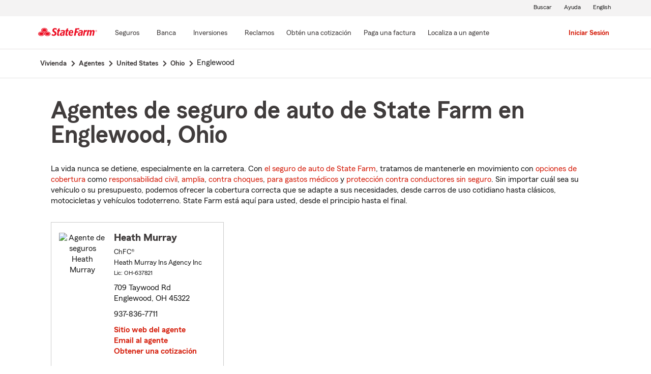

--- FILE ---
content_type: text/html;charset=UTF-8
request_url: https://es.statefarm.com/agent/us/oh/englewood
body_size: 4255
content:







	
		
		
		
		
		
		
		
	

	



	

	

	
	
	
		
		
	

	

	

	
	






<!DOCTYPE html>
<html lang="es-US">


	
	
	
	

	
	
	
		<head>
			<title>Englewood, Ohio Agentes de seguros</title>
			<meta http-equiv="Content-Type" content="text/html; charset=UTF-8">
			<meta name="viewport" content="initial-scale=1.0">

			


<link rel="stylesheet"
	href="https://maxcdn.bootstrapcdn.com/bootstrap/4.0.0-alpha.6/css/bootstrap.min.css"
	type="text/css">
<link rel="stylesheet"
	href="https://static2.st8fm.com/es_US/dxl-1x/prod/css/lib/normalize.css"
	type="text/css" />
<link rel="stylesheet"
	href="https://static2.st8fm.com/es_US/dxl-1x/prod/css/1x.core.css"
	type="text/css" />
	


<script type="text/javascript"
	src="https://cdn-pci.optimizely.com/js/8421581994.js"></script>
<script async src="https://invocation.deel.c1.statefarm/deel.js"
	referrerpolicy="no-referrer-when-downgrade"></script>
<!-- <script type="text/javascript"
	src="https://static2.st8fm.com/en_US/applications/b2c/js/lib/launchtms_min.js"></script>  -->
<script type="text/javascript"
	src="https://ajax.googleapis.com/ajax/libs/jquery/3.2.1/jquery.min.js" ></script>
<script type="text/javascript"
	src="https://cdnjs.cloudflare.com/ajax/libs/handlebars.js/4.0.6/handlebars.js" ></script>
<script type="text/javascript"
	src="https://static2.st8fm.com/es_US/dxl-1x/prod/js/1x.core.js"></script>
<script type="text/javascript"
	src="https://static2.st8fm.com/es_US/dxl-1x/prod/js/1x.client.js"></script>
<script type="text/javascript"
	src="https://maxcdn.bootstrapcdn.com/bootstrap/4.0.0/js/bootstrap.min.js"></script>

<script
	src="https://cdnjs.cloudflare.com/ajax/libs/jquery-migrate/3.0.0/jquery-migrate.min.js" ></script>
<script type="text/javascript"
	src="https://cdnjs.cloudflare.com/ajax/libs/jquery.lazy/1.7.6/jquery.lazy.min.js" ></script>
<script type="text/javascript"
	src="https://cdnjs.cloudflare.com/ajax/libs/jquery.lazy/1.7.6/jquery.lazy.plugins.min.js"></script>
<script type="text/javascript"
	src="https://static2.st8fm.com/es_US/dxl/js/min/util.min.js"></script>


			<link itemprop="url" rel="canonical" href="https://es.statefarm.com/agent/us/oh/englewood" />
			<link rel="alternate" href="https://www.statefarm.com/agent/us/oh/englewood" hreflang="en" />
			
			
			
			
			
			
			
			
			
			
				
				<meta name="description"
					content="Encontrar un cercano Englewood, OH agente de seguros y obtenga una cotización gratis hoy! Sean cuales sean sus necesidades de seguro en Ohio, State Farm® está aquí para ayudar a que la vida salga bien." />
				
				

				<script>
					if (typeof dataLayer === "undefined") {
						window.dataLayer = {
							da : {}
						};
					}
					window.dataLayer.screenChannel = "agent-locator";
					window.dataLayer.screenId = "englewood-oh-insurance-agents";
				</script>
			
			
			
			
			<meta name="format-detection" content="telephone=no">
			


	
	
	
	
		<link href="https://static1.st8fm.com/en_US/applications/agent/sf.gd.aoi.agentlocatormicrosite.agent-ROSA-1.13.0/styles/locator.min.css" rel="stylesheet">
		<!-- <link href="/agent/styles/locator.css" rel="stylesheet"> -->
	


			<meta name="workgroup" content="wg3299"/>
		</head>
	


<body class="-oneX-body--primary" data-language="es">

	
		
		

		
		
		
			<header id="oneX-header" data-type="1x-header-unauth" data-limited="false"
				data-language-url="https://www.statefarm.com/agent/us/oh/englewood"></header>
				
			
		
			<section class="-oneX-breadcrumbs -oneX-container-fluid">
			<div>
			<nav aria-label="breadcrumb">
				<ul>
					<li>
						<a href="https://es.statefarm.com">
							<span class="-oneX-breadcrumbs-link-name">
								Vivienda
							</span>
							<span class="-oneX-breadcrumbs-chevron"> </span>
						</a>
					</li>
					<li>
						<a href="https://www.statefarm.com/agent/">
							<span class="-oneX-breadcrumbs-link-name">
								Agentes
							</span>
							<span class="-oneX-breadcrumbs-chevron"> </span>
						</a>
					</li>
					<li>
						<a href="https://www.statefarm.com/agent/us">
							<span class="-oneX-breadcrumbs-link-name">
								United States
							</span>
							<span class="-oneX-breadcrumbs-chevron"> </span>
						</a>
					</li>
					<li>
						<a href="https://www.statefarm.com/agent/us/oh">
							<span class="-oneX-breadcrumbs-link-name">
								Ohio
							</span>
							<span class="-oneX-breadcrumbs-chevron"> </span>
						</a>
					</li>
					<li>
						<span aria-current="page">
							Englewood
						</span>
					</li>
				</ul>
			</nav>
			  </div>
			</section>

		
		
	
	
	<div id="main-content-container" class="-oneX-container  -oneX "
		role="main">
		



<div class="-oneX-container">
	
	

	





<script type='application/ld+json'>

	{
		"@context": "https://schema.org",
		"@type": "WebPage",
		"name": "Agentes de seguro de auto de State Farm en Englewood, Ohio",
		"url": "https://es.statefarm.com/agent/us/oh/englewood",
		"description": "Obtenga una cotización de seguro de carros económico a través de un agente de seguros de State Farm en Englewood, Ohio.",
		"publisher": {
			"@id": "https://www.statefarm.com/#organization"
		},
		"provider": {
			"@id": "https://www.statefarm.com/#organization"
		},
		"mainEntity": {
		  "@type": "ItemList",
		  "itemListElement": [
			
				{
				"@type": "InsuranceAgency",
				"@id": "https://es.statefarm.com/agent/us/oh/englewood/heath-murray-c056g8p9wal?city=englewood&type=sat",
				"name": "Heath Murray",
				"url": "https://es.statefarm.com/agent/us/oh/englewood/heath-murray-c056g8p9wal?city=englewood&type=sat",
				"description": "Contacte a: Englewood Agente de State Farm Heath Murray en 937-836-7711 para un seguro de vida, vivienda, automóvil y más.",
				"address" : {
					"@type": "PostalAddress",
					"streetAddress": "709 Taywood Rd ",
					"addressLocality": "Englewood",
					"addressRegion": "OH",
					"postalCode": "45322",
					"addressCountry": "US"
				},
				"telephone" : "9378367711"
			}
			
		  ]
		},
		"breadcrumb":{
			"@type":"BreadcrumbList",
			"itemListElement":[
				{
					"@type":"ListItem",
					"position":1,
					"name":"Vivienda",
					"item":"https://es.statefarm.com"
				},
				{
					"@type":"ListItem",
					"position":2,
					"name":"Agentes",
					"item":"https://www.statefarm.com/agent/"
				},
				{
					"@type":"ListItem",
					"position":3,
					"name":"United States",
					"item":"https://www.statefarm.com/agent/us"
				},
				{
					"@type":"ListItem",
					"position":4,
					"name":"Ohio",
					"item":"https://www.statefarm.com/agent/us/oh"
				},
				{
					"@type":"ListItem",
					"position":5,
					"name":"Englewood, Ohio",
					"item":"https://es.statefarm.com/agent/us/oh/englewood"
				}
			]
		}    
	}

</script>



		<div id="agentListName" class="tenPixel-topSpace">
				<h1 id="AgentListTitle" style="margin-top: 40px;">Agentes de seguro de auto de State Farm en Englewood, Ohio</h1>
				<div style="margin-top: 24px;">
					<p>La vida nunca se detiene, especialmente en la carretera. Con <a href='https://es.statefarm.com/seguro/auto'  class='-oneX-link--inline'>el seguro de auto de State Farm</a>, tratamos de mantenerle en movimiento con <a href='https://es.statefarm.com/seguro/auto/opciones-de-cobertura'  class='-oneX-link--inline'>opciones de cobertura</a> como <a href='https://es.statefarm.com/seguro/auto/opciones-de-cobertura/cobertura-de-responsabilidad-civil'  class='-oneX-link--inline'>responsabilidad civil</a>, <a href='https://es.statefarm.com/seguro/auto/opciones-de-cobertura/cobertura-amplia'  class='-oneX-link--inline'>amplia</a>, <a href='https://es.statefarm.com/seguro/auto/opciones-de-cobertura/cobertura-contra-choques'  class='-oneX-link--inline'>contra choques</a>, <a href='https://es.statefarm.com/seguro/auto/opciones-de-cobertura/cobertura-de-pagos-medicos'  class='-oneX-link--inline'>para gastos médicos</a> y <a href='https://es.statefarm.com/seguro/auto/opciones-de-cobertura/cobertura-no-asegurada-y-subasegurada'  class='-oneX-link--inline'>protección contra conductores sin seguro</a>. Sin importar cuál sea su vehículo o su presupuesto, podemos ofrecer la cobertura correcta que se adapte a sus necesidades, desde carros de uso cotidiano hasta clásicos, motocicletas y vehículos todoterreno. State Farm está aquí para usted, desde el principio hasta el final.</p>
				</div>
		</div>

		<div class="-oneX-row">
			
				<div class="-oneX-col-xl-4 -oneX-col-lg-4 -oneX-col-md-6 -oneX-col-sm-12 paddingClass" >
					<div id="agent-details-1B414BG93AK" class="borderSeo">
						<div class="row-fluid twentyPixel-topSpace"></div>
						




<div class="assoc-id-class -oneX-row">
	<div class="-oneX-col-4 seo-photo-align">
		<img src="https://ac1.st8fm.com/associate-photos/C/C056G8P9WAL/formalColorThumb.jpg" class="agentPictureUrl"
			id="agentPictureUrl-C056G8P9WAL"
			alt="Agente de seguros Heath Murray" />
	</div>
	<div class="-oneX-col-7">
		<h2 class="-oneX-row -oneX-heading--h5">
			<b>Heath Murray </b>
		</h2>
		<div class="-oneX-row -oneX-body--secondary ">
			
				
					ChFC®
			
		</div>
		<div class="-oneX-row -oneX-body--secondary ">Heath Murray Ins Agency Inc</div>
		<div class="-oneX-row -oneX-body--tertiary">
			
				<div>Lic:
					OH-637821</div>
			
		</div>
		<div class="row-fluid tenPixel-topSpace"></div>

		<div class="hidden-phone">
			<div class="-oneX-row -oneX-body--primary">
				<div>709 Taywood Rd</div>
			</div>
			<div class="-oneX-row -oneX-body--primary">
				<div></div>
			</div>
			<div class="-oneX-row -oneX-body--primary">
				<div>Englewood,
					OH
					45322</div>
			</div>
		</div>

		<div class="visible-phone">
			<div class="-oneX-row -oneX-body--primary">
				
				
				<a class="-oneX-link--inline"
					href="https://es.statefarm.com/agent/us/oh/englewood/heath-murray-c056g8p9wal?city=englewood&type=sat/map?officeAssociateId=1B414BG93AK&fromLocation=45322"
					target="_blank"> 709 Taywood Rd<br />
					Englewood,&nbsp;OH&nbsp;45322
					<span class="hide-offscreen"> opens in new window</span>
				</a>
			</div>
		</div>

		<div class="row-fluid tenPixel-topSpace"></div>

		<div class="-oneX-row -oneX-body--primary">
			
				<div class="hidden-phone">
					<div>937-836-7711</div>
				</div>
				<div class="visible-phone">
					<a class="-oneX-link--inline"
						href="tel:9378367711">937-836-7711</a>
				</div>
			
		</div>

		<div class="row-fluid tenPixel-topSpace"></div>

		
				
			<div class="-oneX-row -oneX-body--primary">
				<a href="https://es.statefarm.com/agent/us/oh/englewood/heath-murray-c056g8p9wal?city=englewood&type=sat" target="_blank"
					title="Agent Website Heath Murray"
					id="visitAgentSite-1B414BG93AK"
					class="-oneX-link--block">Sitio web del agente</a>
			</div>
			<div class="seo-email-agent -oneX-row -oneX-body--primary">
				<a title="Email Agent Heath Murray" 
					tabindex="0" role = "link"
					class="-oneX-link--block open-agent-email-link"
					data-associate-id="C056G8P9WAL">Email al agente</a>
			</div>
			<div class="-oneX-row -oneX-body--primary">
				<a href="https://es.statefarm.com/agent/us/oh/englewood/heath-murray-c056g8p9wal?city=englewood&type=sat#quote-section" target="_blank"
					title="Get a Quote with Heath Murray"
					id="getQuote-1B414BG93AK"
					class="-oneX-link--block">Obtener una cotización</a>
			</div>
		
		
		
			
			
				<div class="-oneX-row field-hidden-desktop -oneX-body--primary">
					<a href="sms:9379164150"
						title="Text Agent Heath Murray"
						class="-oneX-link--block">Agente de texto</a>
				</div>
			
		
	</div>
</div>

						<div class="row-fluid twentyPixel-topSpace"></div>
					</div>
				</div>
			

			<input name="contextPath" id="contextPath"
				value="/agent" type="hidden">

			<div id="currentPageId ">
				<input name="currentPage" id="agentListPage" value="agentListPage"
					type="hidden">
			</div>
		</div>

		<div class="tenPixel-topSpace" style="margin-top: 40px;">
			<h2 class="-oneX-heading--h4">Seguros de vivienda y de propiedad en Englewood, Ohio</h2>
			<div style="margin-top: 24px;">
				<p>Si alquila o es propietario de una vivienda en Ohio, State Farm le ayuda a proteger el lugar que ama con <a href='https://es.statefarm.com/seguro/propietarios-de-vivienda'  class='-oneX-link--inline'>seguros de vivienda y propiedad</a>. El seguro de propietarios de vivienda ayuda a proporcionar cobertura para pérdidas ocasionadas por viento, granizo, rayos y más. <a href='https://es.statefarm.com/seguro/propietarios-de-unidad-de-condominio'  class='-oneX-link--inline'>El seguro de propietarios de condominio</a> puede ayudar a proteger sus unidades de robo e incendio, mientras que <a href='https://es.statefarm.com/seguro/inquilinos'  class='-oneX-link--inline'>el seguro de inquilinos</a> puede ayudar a salvaguardar pertenencias como teléfonos celulares inteligentes y muebles.</p><p><a href='https://es.statefarm.com/seguro/combinar'  class='-oneX-link--inline'>Combine su seguro de auto de State Farm</a> con una póliza de seguro de vivienda o de inquilinos y podría ahorrar <sup>1</sup>. Obtenga una cotización hoy y revise sus opciones.</p>
			</div>
		</div>

		<div class="tenPixel-topSpace -oneX-body--footnote" style="margin-top: 40px;">
			<hr/>
			<div style="margin-top: 40px;">
				<p><sup>1</sup> Los clientes siempre pueden elegir comprar solo una póliza, pero, en ese caso, el descuento por dos o más compras de diferentes líneas de seguro no se aplicará. Los ahorros, nombres de los descuentos, porcentajes, disponibilidad y elegibilidad podrían variar según el estado.</p><p>Por favor, recuerde que las descripciones anteriores contienen solo una descripción general de las coberturas disponibles y no son una declaración de contrato. Todas las coberturas están sujetas a todas las disposiciones de la póliza y a los endosos aplicables. Las opciones de cobertura podrían variar según el estado. Para conocer más acerca de la cobertura del seguro de auto en su estado, localice a un <a href='https://es.statefarm.com/agent'  class='-oneX-link--inline'>agente de State Farm</a>.</p><p>Los descuentos y su disponibilidad podrían variar según el estado y los requisitos de elegibilidad. No todos los vehículos ni conductores son elegibles para obtener descuentos.</p><p>State Farm Mutual Automobile Insurance Company<br/>State Farm Indemnity Company<br/>Bloomington, IL</p><p>State Farm County Mutual Insurance Company of Texas<br/>Richardson, TX</p><p>State Farm Fire and Casualty Company<br/>State Farm General Insurance Company<br/>Bloomington, IL</p><p>State Farm Florida Insurance Company<br/>Tallahassee, FL</p><p>State Farm Lloyds<br/>Richardson, TX</p>
			</div>
		</div>		
</div>

	</div>
	
		
		
			<footer data-type="1x-footer"></footer>
		
	
	











	<script type="text/javascript"
		src="https://static1.st8fm.com/en_US/applications/agent/sf.gd.aoi.agentlocatormicrosite.agent-ROSA-1.13.0/scripts/standardSearch.min.js"></script>

</body>
</html>
